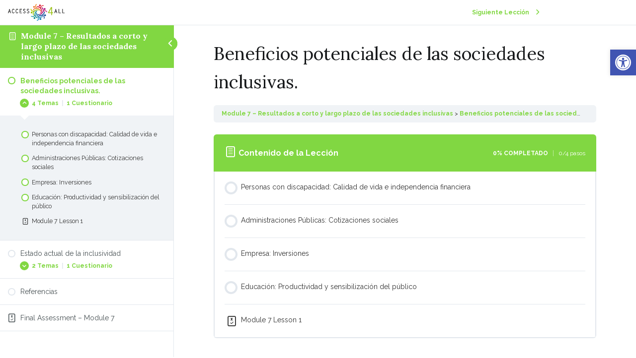

--- FILE ---
content_type: text/css; charset=utf-8
request_url: https://access4allerasmuska2.eu/wp-content/cache/min/1/wp-content/plugins/learndash-achievements/assets/css/style.css?ver=1765067174
body_size: 811
content:
.noty_bar .wrapper{display:table;width:100%;padding:10px 0}.noty_bar .image{display:table-cell;text-align:center;width:52px}.noty_bar .image img{width:52px}.noty_bar .text{display:table-cell;vertical-align:middle;padding-left:10px}.noty_bar .text .title{font-size:18px;font-weight:400;margin-bottom:10px}.noty_bar .text .message{font-size:14px}.noty_bar .rtl{text-align:right}.noty_bar .rtl .text{display:table-cell;vertical-align:middle;padding-right:10px}.noty_theme__learndash.noty_bar{margin:4px 0;overflow:hidden;border-radius:2px;position:relative;box-shadow:0 1px 1px 0 rgba(0,0,0,.2),0 0 10px 0 rgba(0,0,0,.19)}.noty_theme__learndash.noty_bar .noty_body{padding:10px;font-size:14px}.noty_theme__learndash.noty_bar .noty_buttons{padding:10px}.noty_theme__learndash.noty_type__alert,.noty_theme__learndash.noty_type__notification{background-color:#fff;border-bottom:1px solid #D1D1D1;color:#2F2F2F}.noty_theme__learndash.noty_type__warning{background-color:#FFAE42;border-bottom:1px solid #E89F3C;color:#fff}.noty_theme__learndash.noty_type__error{background-color:#DE636F;border-bottom:1px solid #CA5A65;color:#fff}.noty_theme__learndash.noty_type__info,.noty_theme__learndash.noty_type__information{background-color:#7F7EFF;border-bottom:1px solid #7473E8;color:#fff}.noty_theme__learndash.noty_type__success{background-color:#00A2E8;border-bottom:1px solid #0092e8;color:#fff}.ld-achievements{display:flex}.ld-achievements .ld-achievement-image{margin-right:20px}.ld-achievements .ld-achievement-image img{display:inline-block}.ld-achievements-leaderboard table{table-layout:auto;border-collapse:collapse;border:1px solid #C3D1A3}.ld-achievements-leaderboard table thead th{background-color:#00a2e8;font-weight:700;color:#fff;padding:5px;border:0;text-align:left}.ld-achievements-leaderboard table thead th:first-child{text-align:left;padding-left:20px}.ld-achievements-leaderboard table td{border:none}.ld-achievements-leaderboard table tbody tr td:first-child{text-align:left;font-weight:700;padding-left:20px}.ld-achievements-leaderboard table tbody tr td:last-child{display:flex}.ld-achievements-leaderboard table tbody tr.odd{background-color:rgba(0,162,232,.1)}.ld-achievement-tooltip{position:relative;display:inline-block}.ld-achievement-tooltip .ld-achievement-tooltiptext{visibility:hidden;background-color:#555;color:#fff;text-align:center;padding:5px 20px;border-radius:6px;position:absolute;z-index:1;bottom:125%;left:50%;transform:translateX(-50%);opacity:0;transition:opacity 0.2s}.ld-achievement-tooltip .ld-achievement-tooltiptext::after{content:"";position:absolute;top:100%;left:50%;margin-left:-5px;border-width:5px;border-style:solid;border-color:#555 transparent transparent transparent}.ld-achievement-tooltip:hover .ld-achievement-tooltiptext{visibility:visible;opacity:1}.ld-achievements-table{display:flex;flex-wrap:wrap}.ld-achievements-table div{display:flex;align-items:center}.ld-achievements-table div.actions{flex-direction:column;align-items:flex-start}.ld-achievements-table div img{width:40px}.ld-achievements-table div>*{margin-right:5px}

--- FILE ---
content_type: application/javascript; charset=utf-8
request_url: https://access4allerasmuska2.eu/wp-content/cache/min/1/wp-content/plugins/learndash-achievements/assets/js/script.js?ver=1765067175
body_size: 480
content:
jQuery(document).ready(function($){var LD_Achievements=LD_Achievements||{};if(LD_Achievements_Data.notifications.length==0){LD_Achievements_Data.notifications=[]}else{LD_Achievements_Data.notifications=JSON.parse(LD_Achievements_Data.notifications)}
LD_Achievements.frontend={data:LD_Achievements_Data,init:function(){this.data.notifications.forEach(function(notif){LD_Achievements.frontend.show_notification(notif.title,notif.message,notif.image)})},show_notification:function(title='',message='',image=null){var user_id=LD_Achievements_Data.user_id;var html=`
			<div class="wrapper">
				<div class="image">
						<img src="${image}">
					</div>
					<div class="text">
						<div class="title">${title}</div>
						<div class="message">${message}</div>
					</div>
			</div>
		`
var html_rtl='<div class="wrapper rtl">'+'<div class="text">'+'<div class="title">'+title+'</div>'+'<div class="message">'+message+'</div>'+'</div>'+'<div class="image">'+'<img src="'+image+'">'+'</div>'+'<div class="clear"></div>'+'</div>';new Noty({type:'success',layout:this.data.settings.rtl!='1'?'topRight':'topLeft',text:this.data.settings.rtl!='1'?html:html_rtl,theme:'learndash',timeout:this.data.settings.popup_time*1000||!1,callbacks:{onShow:function(){LD_Achievements.frontend.delete_notification(user_id)}}}).show()},delete_notification:function(user_id){$.ajax({url:this.data.ajaxurl,type:'POST',dataType:'json',data:{action:'ld_achievement_delete_queue',user_id:user_id,},})}}
LD_Achievements.frontend.init()})